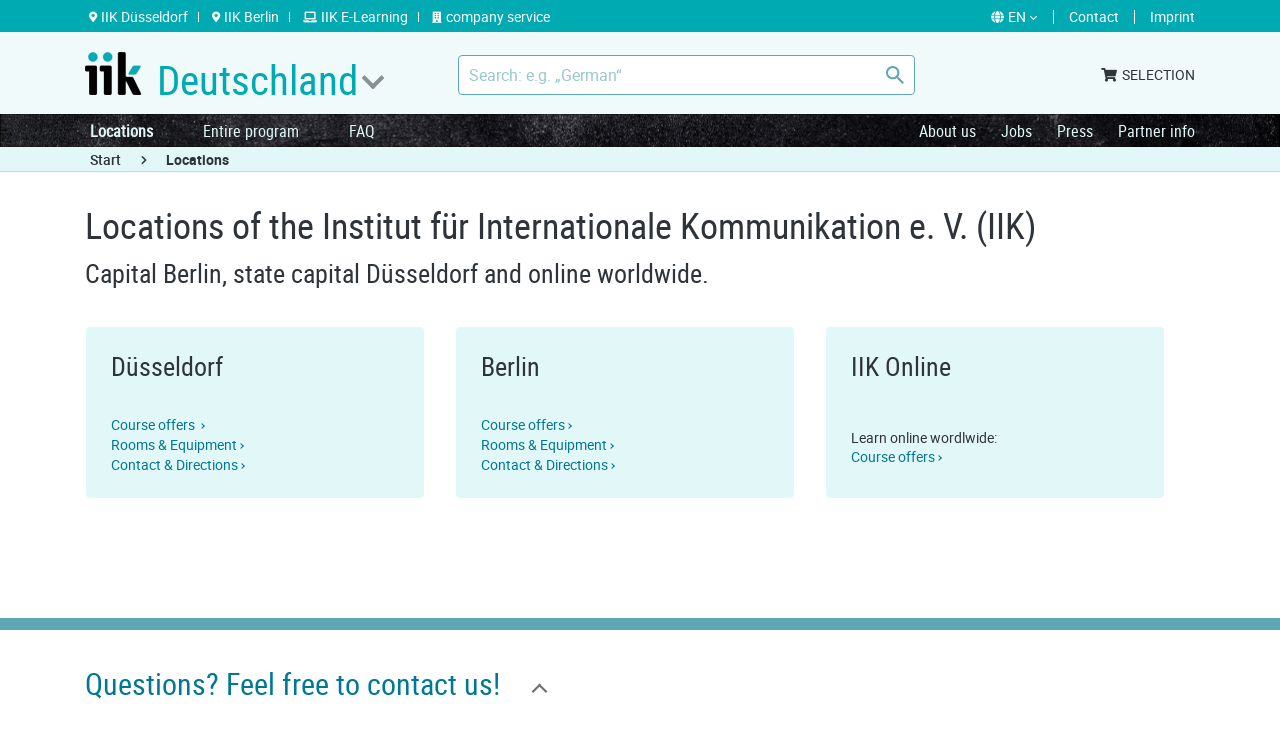

--- FILE ---
content_type: text/html; charset=utf-8
request_url: https://www.iik-deutschland.de/en/locations/
body_size: 8357
content:
<!DOCTYPE html> <html lang="en"> <head> <meta charset="utf-8"> <!-- This website is powered by TYPO3 - inspiring people to share! TYPO3 is a free open source Content Management Framework initially created by Kasper Skaarhoj and licensed under GNU/GPL. TYPO3 is copyright 1998-2026 of Kasper Skaarhoj. Extensions are copyright of their respective owners. Information and contribution at https://typo3.org/ --> <link rel="icon" href="/typo3conf/ext/site_config/Resources/Public/images/icons/favicon.ico" type="image/vnd.microsoft.icon"> <title>IIK Locations</title> <meta http-equiv="x-ua-compatible" content="IE=edge">
<meta name="generator" content="TYPO3 CMS">
<meta name="viewport" content="width=device-width, initial-scale=1.0">
<meta property="og:type" content="website">
<meta property="og:title" content="Locations">
<meta property="og:url" content="https://www.iik-deutschland.de/en/locations/">
<meta property="og:locale" content="DE">
<meta property="og:locale:alternate" content="EN">
<meta property="og:image" content="https://www.iik-deutschland.de/fileadmin/user_upload/Header_Webseite.jpg">
<meta name="twitter:card" content="summary">
<meta name="twitter:title" content="Locations">
<meta name="twitter:image" content="https://www.iik-deutschland.de/fileadmin/user_upload/Header_Webseite.jpg">
<meta name="format-detection" content="telephone=no">
<meta name="charset" content="utf-8">
<meta name="twitter:url" content="https://www.iik-deutschland.de/en/locations/">  <link rel="stylesheet" href="/typo3temp/assets/compressed/merged-81be71469c3082e21d56705b4f202790-min.css?1768999421" media="all">
     <!-- Google Tag Manager -->
<script>(function(w,d,s,l,i){w[l]=w[l]||[];w[l].push({'gtm.start':
new Date().getTime(),event:'gtm.js'});var f=d.getElementsByTagName(s)[0], j=d.createElement(s),dl=l!='dataLayer'?'&l='+l:'';j.async=true;j.src=
'https://www.googletagmanager.com/gtm.js?id='+i+dl;f.parentNode.insertBefore(j,f);
})(window,document,'script','dataLayer','GTM-M56GG4G');</script>
<!-- End Google Tag Manager -->

<!--[if lt IE 11]>
<link rel='stylesheet' id='finepoint-ie-css'  href='css/ie.css' type='text/css' media='all' />
<script src="https://oss.maxcdn.com/libs/html5shiv/3.7.0/html5shiv.js"></script>
<script src="https://oss.maxcdn.com/libs/respond.js/1.3.0/respond.min.js"></script>
<![endif]-->
<!--<script src="//cdnjs.cloudflare.com/ajax/libs/modernizr/2.8.3/modernizr.min.js"></script>--><link rel="preload" as="font" crossorigin="" type="font/woff2" href="/typo3conf/ext/site_config/Resources/Public/fonts/roboto-condensed.regular-webfont.woff2"><link rel="preload" as="font" crossorigin="" type="font/woff2" href="/typo3conf/ext/site_config/Resources/Public/fonts/roboto-regular-webfont.woff2"><link rel="preload" as="font" crossorigin="" type="font/woff2" href="/typo3conf/ext/site_config/Resources/Public/fonts/roboto-bold-webfont.woff2"><link rel="preload" as="font" crossorigin="" type="font/woff2" href="/typo3conf/ext/site_config/Resources/Public/fonts/roboto-condensed.bold-webfont.woff2"><link rel="preload" as="font" crossorigin="" type="font/woff2" href="/typo3conf/ext/site_config/Resources/Public/fonts/opensans-regular-webfont.woff2"><link rel="preload" as="font" crossorigin="" type="font/woff2" href="/typo3conf/ext/site_config/Resources/Public/fonts/fa-brands-400.woff2"><link rel="preload" as="font" crossorigin="" type="font/woff2" href="/typo3conf/ext/site_config/Resources/Public/fonts/opensans-bold-webfont.woff2"><link rel="preload" as="font" crossorigin="" type="font/woff2" href="/typo3conf/ext/site_config/Resources/Public/fonts/fa-solid-900.woff2"><link rel="preload" as="font" crossorigin="" type="font/woff2" href="/typo3conf/ext/site_config/Resources/Public/fonts/roboto-medium-webfont.woff2"><script data-ignore="1" data-cookieconsent="statistics" type="text/plain"></script>



    
            <link rel="apple-touch-icon" sizes="180x180" href="https://www.iik-deutschland.de/typo3conf/ext/site_config/Resources/Public/images/icons/apple-touch-icon.png" />
        


    
            <link rel="apple-touch-icon" sizes="60x60" href="https://www.iik-deutschland.de/typo3conf/ext/site_config/Resources/Public/images/icons/apple-touch-icon.png" />
        


    
            <link rel="icon" sizes="32x32" href="https://www.iik-deutschland.de/typo3conf/ext/site_config/Resources/Public/images/icons/favicon-32x32.png" type="image/png" />
        


    
            <link rel="icon" sizes="16x16" href="https://www.iik-deutschland.de/typo3conf/ext/site_config/Resources/Public/images/icons/favicon-16x16.png" type="image/png" />
        


<meta name="theme-color" content="#FF0000">

<link rel="mask-icon"
      color="#FF0000"
      href="https://www.iik-deutschland.de/typo3conf/ext/site_config/Resources/Public/images/icons/safari-pinned-tab.svg">


    <link rel="manifest" href="https://www.iik-deutschland.de/typo3conf/ext/site_config/Resources/Public/images/icons/deutschland/site.webmanifest">


<meta name="msapplication-TileColor" content="#FF0000">
<meta name="msapplication-config"
      content="https://www.iik-deutschland.de/typo3conf/ext/site_config/Resources/Public/images/icons/browserconfig.xml"/>




<link rel="canonical" href="https://www.iik-deutschland.de/en/locations/"/>

<link rel="alternate" hreflang="de" href="https://www.iik-deutschland.de/standorte/"/>
<link rel="alternate" hreflang="en" href="https://www.iik-deutschland.de/en/locations/"/>
<link rel="alternate" hreflang="x-default" href="https://www.iik-deutschland.de/standorte/"/> </head> <body class="deutschland"> <header class="header"> <div class="header-top"> <span class="top_close"> <i class="fas fa-times"></i> </span> <div class="container"> <div class="row"> <div class="col-md-8"> <div class="dce"> <ul class="top_link"> <li> <a href="https://www.iik-duesseldorf.de/en/"> <i class="fas fa-map-marker-alt"></i><span>IIK Düsseldorf</span> </a> </li> <li> <a href="https://www.iik-berlin.de/en/"> <i class="fas fa-map-marker-alt"></i><span>IIK Berlin</span> </a> </li> <li> <a href="https://www.iik-duesseldorf.de/elearning/en/"> <i class="fas fa-laptop"></i><span>IIK E-Learning</span> </a> </li> <li> <a href="https://www.iik-firmenservice.de/en/"> <i class="fas fa-building"></i><span>company service</span> </a> </li> </ul> </div> </div> <div class="col-md-4 header_top_right"> <div class="location_toggle"> <i class="fas fa-map-marker-alt"></i> <span> Locations</span> </div> <ul class="right_link"> <li class="dropdown"> <div class="lang-list dropdown-menu"> <a href="https://www.iik-deutschland.de/standorte/" id="de" class="lang-item">de</a> </div> <a href="https://www.iik-deutschland.de/en/locations/" data-toggle="dropdown" id="en" class="lang"><i class="fas fa-globe"></i><span>en</span></a> </li> <li><a href="https://www.iik-deutschland.de/en/contact/"><span>Contact</span></a></li> <li><a href="https://www.iik-deutschland.de/en/imprint/"><span>Imprint</span></a></li> </ul> </div> </div> </div> </div> <div class="header-main"> <div class="container"> <div class="row header-row"> <div class="col-md-4 header_logo"> <div class="m-menu"> <span></span> <span></span> <span></span> </div> <a class="logo" href="https://www.iik-deutschland.de/en/"> <img src="/typo3conf/ext/site_config/Resources/Public/images/logo.png" alt="logo"/> </a> <div class="iik_subtitle"> <span class="iik_text">Deutschland</span> <span class="top_arrow"></span> </div> </div> <div class="col-md-5 header_search"> <form method="POST" class="" action="https://www.iik-deutschland.de/en/search/"> <input type="hidden" name="tx_indexedsearch_pi2[controller]" value="Search"> <input type="hidden" name="tx_indexedsearch_pi2[action]" value="search"> <input type="hidden" name="tx_indexedsearch_pi2[languageUid]" value="1"> <input type="text" class="search_input" placeholder='Search: e.g. „German“' name="tx_indexedsearch_pi2[search][sword]"> <input type="hidden" name="tx_indexedsearch_pi2[search][searchType]" value="20"> <input type="submit" class="search_btn"> </form> </div> <div class="col-md-3 header_cart"> <ul class="cart_login"> <li><a href="https://www.iik-deutschland.de/iik/checkout/cart?___store=english&amp;___from_store=default"><i class="fas fa-shopping-cart"></i><span>SELECTION</span></a></li> </ul> </div> </div> </div> </div> <span class="close_menu"> <i class="fas fa-times"></i> </span> <div class="header-nav"> <div class="container"> <div class="row"> <div class="main-nav col-md-8"> <div class="menu_head"> <a href="https://www.iik-deutschland.de/en/"><i class="fas fa-home"></i> <span>IIK Deutschland</span></a> </div> <ul class="nav"> <li class="main-subNav active"> <a href="https://www.iik-deutschland.de/en/locations/" class="active current">Locations</a> <div class="submenu"> <div class="submenu_col s_col1"> <h3>Locations</h3> </div> <div class="submenu_col s_col2"> <div class="submenu_nav "> <h4> <a href="https://www.iik-deutschland.de/en/locations/berlin/">Berlin</a> </h4> <ul class="submenu_link"> <li class=""> <a href="https://www.iik-berlin.de/en/entire-program/">Entire program Berlin</a> </li> <li class=""> <a href="https://www.iik-berlin.de/en/deutsch/rund-um-die-kurse/raeume-und-ausstattung/">Rooms and equipment</a> </li> <li class=""> <a href="https://www.iik-berlin.de/en/">Contact and Directions</a> </li> </ul> </div> <div class="submenu_nav "> <h4> <a href="https://www.iik-deutschland.de/en/locations/duesseldorf/">Düsseldorf</a> </h4> <ul class="submenu_link"> <li class=""> <a href="https://www.iik-duesseldorf.de/en/entire-program/">Entire program Düsseldorf</a> </li> <li class=""> <a href="https://www.iik-duesseldorf.de/en/german/around-the-courses/rooms-and-equipment/">Rooms and equipment</a> </li> <li class=""> <a href="https://www.iik-duesseldorf.de/en/contact/">Contact and directions</a> </li> </ul> </div> </div> <div class="submenu_col s_col3"> <div class="submenu_nav "> <h4> <a href="https://www.iik-duesseldorf.de/elearning/en/">IIK Online</a> </h4> <ul class="submenu_link "> </ul> </div> </div> </div> </li> <li class="main-subNav "> <a href="https://www.iik-deutschland.de/en/entire-program/">Entire program</a> <div class="submenu"> <div class="submenu_col s_col1"> <h3>Entire <br> program</h3> </div> <div class="submenu_col s_col2"> <div class="submenu_nav "> <h4> <a href="https://www.iik-duesseldorf.de/en/entire-program/">Entire program Düsseldorf</a> </h4> <ul class="submenu_link"> <li class=""> <a href="https://www.iik-duesseldorf.de/en/german/">German as a foreign language</a> </li> <li class=""> <a href="https://www.iik-duesseldorf.de/en/entire-program/other-foreign-languages/">Other foreign languages</a> </li> <li class=""> <a href="https://www.iik-duesseldorf.de/en/entire-program/continuing-education-for-teachers/">Continuing education for teachers</a> </li> <li class=""> <a href="https://www.iik-duesseldorf.de/en/entire-program/seminars-for-trainers/">Seminars for trainers</a> </li> <li class=""> <a href="https://www.iik-duesseldorf.de/en/entire-program/exams-and-tests/">Exams and tests</a> </li> <li class=""> <a href="https://www.iik-duesseldorf.de/en/entire-program/funding-opportunities-and-scholarships/">Funding opportunities and scholarships</a> </li> <li class=""> <a href="https://www.iik-duesseldorf.de/en/entire-program/additional-offers/">Additional offers</a> </li> </ul> </div> <div class="submenu_nav "> <h4> <a href="https://www.iik-berlin.de/en/entire-program/">Entire program Berlin</a> </h4> <ul class="submenu_link"> <li class=""> <a href="https://www.iik-berlin.de/en/entire-program/">German as a foreign language</a> </li> <li class=""> <a href="https://www.iik-berlin.de/en/entire-program/exams-and-tests/">Exams and tests</a> </li> <li class=""> <a href="https://www.iik-berlin.de/en/entire-program/funding-opportunities-and-scholarships/">Funding opportunities and scholarships</a> </li> <li class=""> <a href="https://www.iik-berlin.de/en/entire-program/additional-offers/">Additional offers</a> </li> </ul> </div> <div class="submenu_nav "> <h4> <a href="https://www.iik-duesseldorf.de/elearning/en/">IIK Online</a> </h4> <ul class="submenu_link"> <li class=""> <a href="https://www.iik-duesseldorf.de/elearning/en/online-classes/">Online Classes</a> </li> <li class=""> <a href="https://elearning.iik-duesseldorf.de/">IIK E-Learning: Moodle</a> </li> <li class=""> <a href="https://www.iik-duesseldorf.de/gesamtprogramm/zusatzangebote/freizeit/freizeit-events/">IIK online leisure time</a> </li> <li class=""> <a href="https://www.iik-duesseldorf.de/elearning/en/faq/">FAQ</a> </li> <li class=""> <a href="https://www.iik-deutschland.de/downloadcenter">Downloads</a> </li> </ul> </div> </div> <div class="submenu_col s_col3"> <div class="submenu_nav "> <h4> <a href="https://www.iik-deutschland.de/en/catalogue/">Catalogue</a> </h4> <ul class="submenu_link "> </ul> </div> </div> </div> </li> <li class=" "> <a href="https://www.iik-deutschland.de/en/faq/">FAQ</a> </li> </ul> </div> <div class="right-nav col-md-4"> <ul class="nav"> <li> <a href="https://www.iik-deutschland.de/en/about-us/">About us</a> </li> <li> <a href="https://jobs.iik-deutschland.de/en">Jobs</a> </li> <li> <a href="https://www.iik-deutschland.de/en/press/">Press</a> </li> <li> <a href="https://www.iik-deutschland.de/en/partner-information/">Partner info</a> </li> <li class="m-show"> <a href="https://www.iik-deutschland.de/en/iik-newsletter/">IIK-Newsletter</a> </li> <li class="m-show"> <a href="https://www.iik-deutschland.de/en/contact/">Contact</a> </li> <li class="m-show"> <a href="https://www.iik-deutschland.de/en/downloadcenter/">Downloadcenter</a> </li> <li class="m-show inline_link"> <a href="https://www.iik-deutschland.de/en/privacy-policy/">Privacy policy</a> <a href="https://www.iik-deutschland.de/en/terms-and-conditions/">Terms and conditions</a> <a href="https://www.iik-deutschland.de/en/right-of-revocation/">Right of revocation</a> <a href="https://www.iik-deutschland.de/en/imprint/">Imprint</a> <a href="https://www.iik-deutschland.de/en/payment-methods/">Payment methods</a> </li> </ul> </div> </div> </div> </div> </header> <div id="content"> <!--TYPO3SEARCH_begin--> <section class="main-section"> <div class="breadcrumb_block"> <div class="container"> <ul class="breadcrumb"> <li><a href="/en/">Start</a></li> <li class="active"><i class="fas fa-chevron-right"></i> <span>Locations</span></li> </ul> </div> </div> <div class="container"> <div id="c2266" class="frame frame-default frame-type-text frame-layout-0"> <a id="c5478"></a> <div class="text_element"><h1>Locations of the Institut für Internationale Kommunikation e. V. (IIK)</h1> <p>Capital Berlin, state capital Düsseldorf and online worldwide.</p></div> </div> <div class="dt_section p_b0"> <div class="row"> <div class="col-md-12"> <div class="service_box"> <div class="row"> <div class="col-md-6 col-lg-4"> <div class="service_col"> <h3 class="service_title"><a href="/en/locations/duesseldorf/">Düsseldorf</a></h3> <div class="service_info"> <ul class="service_link"> <li><a href="https://www.iik-duesseldorf.de/en/entire-program/" target="_blank">Course offers </a></li> <li><a href="https://www.iik-duesseldorf.de/en/german/around-the-courses/rooms-and-equipment/" target="_blank">Rooms &amp; Equipment</a></li> <li><a href="https://www.iik-duesseldorf.de/en/contact/" target="_blank">Contact &amp; Directions</a></li> </ul> </div> </div> </div> <div class="col-md-6 col-lg-4"> <div class="service_col"> <h3 class="service_title"><a href="/en/locations/berlin/">Berlin</a></h3> <div class="service_info"> <ul class="service_link"> <li><a href="https://www.iik-berlin.de/en/entire-program/" target="_blank">Course offers</a></li> <li><a href="https://www.iik-berlin.de/en/deutsch/rund-um-die-kurse/raeume-und-ausstattung/" target="_blank">Rooms &amp; Equipment</a></li> <li><a href="https://www.iik-berlin.de/en/" target="_blank">Contact &amp; Directions</a></li> </ul> </div> </div> </div> <div class="col-md-6 col-lg-4"> <div class="service_col"> <h3 class="service_title"><a href="https://www.iik-duesseldorf.de/elearning/en/">IIK Online</a></h3> <div class="service_info"> <p>Learn online wordlwide:</p><ul class="service_link"> <li><a href="https://www.iik-duesseldorf.de/elearning/en/" target="_blank">Course offers</a></li> </ul> </div> </div> </div> </div> </div> </div> </div> </div> </div> <div class="contact_section contact_section_new"> <div id="c1224" class="frame frame-default frame-type-powermail_pi1 frame-layout-0"> <a id="c5038"></a> <div class="tx-powermail"><div class="container"><div class="contact_title"><h4>Questions? Feel free to contact us!</h4></div><div class="contact_form"><form data-powermail-validate="data-powermail-validate" data-validate="html5" enctype="multipart/form-data" method="post" name="field" class="powermail_form powermail_form_20   " action="/en/locations/?tx_powermail_pi1%5Baction%5D=checkCreate&amp;tx_powermail_pi1%5Bcontroller%5D=Form&amp;cHash=396a1c8f29b6f771e560610cf3161498#c1224"><div><input type="hidden" name="tx_powermail_pi1[__referrer][@extension]" value="Powermail" /><input type="hidden" name="tx_powermail_pi1[__referrer][@controller]" value="Form" /><input type="hidden" name="tx_powermail_pi1[__referrer][@action]" value="form" /><input type="hidden" name="tx_powermail_pi1[__referrer][arguments]" value="YTowOnt9bd06453c3b81136144e508ee96232c4128837d36" /><input type="hidden" name="tx_powermail_pi1[__referrer][@request]" value="{&quot;@extension&quot;:&quot;Powermail&quot;,&quot;@controller&quot;:&quot;Form&quot;,&quot;@action&quot;:&quot;form&quot;}8a0dc3547b28d972bfc20f781c32424e5bc34b8b" /><input type="hidden" name="tx_powermail_pi1[__trustedProperties]" value="{&quot;field&quot;:{&quot;vorname&quot;:1,&quot;nachname&quot;:1,&quot;e_mail_adresse&quot;:1,&quot;telefonnummer&quot;:1,&quot;nachricht&quot;:1,&quot;captcha&quot;:1,&quot;marker&quot;:1,&quot;__hp&quot;:1},&quot;mail&quot;:{&quot;form&quot;:1}}8db7a7ccec4044d2d3fcac3140fef77a108ee18d" /></div><div class="row"><div class="col-md-6"><fieldset class="powermail_fieldset powermail_fieldset_60 nolabel"><div class="powermail_fieldwrap powermail_fieldwrap_type_input powermail_fieldwrap_vorname nolabel "><div class="powermail_field form-group"><input required="required" aria-required="true" data-powermail-required-message="This field must be filled!" placeholder="First name *" class="powermail_input   form-control" id="powermail_field_vorname" type="text" name="tx_powermail_pi1[field][vorname]" value="" /></div></div><div class="powermail_fieldwrap powermail_fieldwrap_type_input powermail_fieldwrap_nachname nolabel "><div class="powermail_field form-group"><input required="required" aria-required="true" data-powermail-required-message="This field must be filled!" placeholder="Last name *" class="powermail_input   form-control" id="powermail_field_nachname" type="text" name="tx_powermail_pi1[field][nachname]" value="" /></div></div><div class="powermail_fieldwrap powermail_fieldwrap_type_input powermail_fieldwrap_e_mail_adresse nolabel "><div class="powermail_field form-group"><input required="required" aria-required="true" data-powermail-required-message="This field must be filled!" data-powermail-error-message="This is not a valid email address!" placeholder="E-mail address *" class="powermail_input   form-control" id="powermail_field_e_mail_adresse" type="email" name="tx_powermail_pi1[field][e_mail_adresse]" value="" /></div></div><div class="powermail_fieldwrap powermail_fieldwrap_type_input powermail_fieldwrap_telefonnummer nolabel "><div class="powermail_field form-group  number_input"><!-- <span class="c_code">+49</span> --><input required="required" aria-required="true" data-powermail-required-message="This field must be filled!" pattern="^(\+\d{1,4}|0+\d{1,5}|\(\d{1,5})[\d\s\/\(\)\-]*\d+$" data-powermail-error-message="This is not a valid Phone Number!" placeholder="Phone number *" class="powermail_input   form-control" id="powermail_field_telefonnummer" type="tel" name="tx_powermail_pi1[field][telefonnummer]" value="" /></div></div></fieldset></div><div class="col-md-6"><fieldset class="powermail_fieldset powermail_fieldset_61 nolabel"><div class="powermail_fieldwrap powermail_fieldwrap_type_textarea powermail_fieldwrap_nachricht nolabel "><div class="powermail_field form-group"><textarea required="required" aria-required="true" data-powermail-required-message="This field must be filled!" rows="5" cols="20" placeholder="Message *" class="powermail_textarea   form-control" id="powermail_field_nachricht" name="tx_powermail_pi1[field][nachricht]"></textarea></div></div></fieldset></div><div class="col-md-12 text-center"><fieldset class="powermail_fieldset powermail_fieldset_62 nolabel"><div class="powermail_fieldwrap powermail_fieldwrap_type_captcha powermail_fieldwrap_captcha nolabel "><div class="powermail_field   form-group"><input required="required" aria-required="true" data-powermail-required-message="This field must be filled!" placeholder="Captcha *" class="powermail_captcha   form-control" id="iik-captcha-captcha" title="Please enter here the word as displayed in the picture.This is to prevent spamming." type="text" name="tx_powermail_pi1[field][captcha]" /><div class="powermail_field_error_container powermail_field_error_container_captcha"></div></div><img class="tx-srfreecap-image" id="tx_srfreecap_captcha_image_affc2" src="https://www.iik-deutschland.de/standorte/?actionName=show&amp;formatName=png&amp;L=1&amp;pluginName=ImageGenerator&amp;srFreecap=1&amp;cHash=bccf1bda30e28f15374b52f45449c78a&amp;freecapSet=affc2" alt="CAPTCHA image for SPAM prevention "/><span class="tx-srfreecap-cant-read">If you can't read the word, <a id="tx_srfreecap_captcha_image_affc2_link" data-srfreecap-image="affc2" >click here</a>.</span></div><div class="powermail_fieldwrap powermail_fieldwrap_type_check powermail_fieldwrap_marker  "><span class="mandatory">* mandatory fields</span><div class="powermail_field"><div class="checkbox "><label class="checkbox"><input type="hidden" name="tx_powermail_pi1[field][marker]" value="" /><input required="required" aria-required="true" data-powermail-required-message="This field must be filled!" data-powermail-errors-container=".powermail_field_error_container_marker" data-powermail-class-handler=".powermail_fieldwrap_marker &gt; div &gt; div" class="powermail_checkbox powermail_checkbox_139" id="powermail_field_marker_1" type="checkbox" name="tx_powermail_pi1[field][marker]" value="I have read the &lt;f:link.page pageUid=&quot;1840&quot;&gt;privacy policy&lt;/f:link.page&gt; and accept it." /><span>I have read the <a href="/en/privacy-policy/">privacy policy</a> and accept it.</span></label></div><div class="powermail_field_error_container powermail_field_error_container_marker"></div></div></div></fieldset></div><div class="col-md-12"><fieldset class="powermail_fieldset powermail_fieldset_63 nolabel"><div class="powermail_fieldwrap powermail_fieldwrap_type_submit powermail_fieldwrap_abschicken   form-submit"><div class="powermail_field "><input class="powermail_submit submit_btn btn" type="submit" value="Send" /></div></div></fieldset></div></div><input class="powermail_form_uid" type="hidden" name="tx_powermail_pi1[mail][form]" value="20" /><div style="margin-left: -99999px; position: absolute;"><label for="powermail_hp_20">
			Don&#039;t fill this field!
		</label><input id="powermail_hp_20" type="text" name="tx_powermail_pi1[field][__hp]" value="" /></div></form></div><div class="contact_arrow"></div></div></div>
 </div> </div> <div class="brand-section"> <div class="container"> <div class="m_title text-center"> <h2>Our partners</h2> </div> <div class="brand_carousel"> <div class="b-item"> <a href="http://www.testdaf.de" target="_blank" rel="noreferrer"> <img alt="TestDaF_RGB_transparent.png" src="/fileadmin/user_upload/TestDaF_RGB_transparent.png" width="1070" height="204"/> </a> </div> <div class="b-item"> <a href="https://bid-projekt.eu/index.php" target="_blank" rel="noreferrer"> <img alt="partnerlogo_bid.png" src="/fileadmin/user_upload/partnerlogo_bid.png" width="83" height="68" title="BiD Logo"/> </a> </div> <div class="b-item"> <a href="https://www.toeic-duesseldorf.de/" target="_blank" rel="noreferrer"> <img alt="partnerlogo_TOEIC_neu.png" src="/fileadmin/user_upload/partnerlogo_TOEIC_neu.png" width="157" height="68"/> </a> </div> <div class="b-item"> <a href="https://www.ets.org/toefl/" target="_blank" rel="noreferrer"> <img alt="partnerlogo_ETS_TOEFL.png" src="/fileadmin/user_upload/partnerlogo_ETS_TOEFL.png" width="155" height="68"/> </a> </div> <div class="b-item"> <a href="http://www.mba.com" target="_blank" rel="noreferrer"> <img alt="partnerlogo_GMAT.png" src="/fileadmin/user_upload/partnerlogo_GMAT.png" width="176" height="68"/> </a> </div> </div> </div> </div> </section> <!--TYPO3SEARCH_end--> </div> <div class="footer_social d-none d-md-block"> <ul class="social_link text-center"> <li class="icon-facebook"><a target="_blank" href="https://www.facebook.com/iikduesseldorf/"><i class="fab fa-facebook-f"></i></a></li> <li class="icon-youtube-play"><a target="_blank" href="https://www.youtube.com/channel/UCN99N-EV11f8MUf6iNx160A/"><i class="fab fa-youtube"></i></a></li> <li class="icon-instagram"><a target="_blank" href="https://www.instagram.com/iikduesseldorf/"><i class="fab fa-instagram"></i></a></li> </ul> </div> <footer class="footer d-none d-md-block"> <div class="footer_main"> <div class="container"> <div class="row"> <div class="col-lg-3 col-md-6 footer_col"> <h4>IIK locations in Germany</h4> <div id="c4935" class="frame frame-default frame-type-list frame-layout-0"> 
    
        <div class="select_location">
            <select class="select_location_js">
                
                    
                            <option value=0 selected="selected">IIK Deutschland</option>
                        
                
                    
                            <option value=1>IIK Düsseldorf</option>
                        
                
                    
                            <option value=2>IIK Berlin</option>
                        
                
                    
                            <option value=3>IIK Firmenservice</option>
                        
                
            </select>

            
                <div class="iik_info item0 box">
                    <p>Eulerstr. 50<br/>40477 Düsseldorf / Germany</p>
                    <p>Tel.: <a href="tel:+4921156622-0">+49 211 566 22-0</a><br/>Mail: <a href="#" data-mailto-token="nbjmup+jogpAjjl.efvutdimboe/ef" data-mailto-vector="1">info(at)iik-deutschland.de</a></p>
                    <p>Office Hours:<br> Monday – Friday: 8:00 a.m. – 4:30 p.m.</p>
<p>Phone:<br> Monday – Friday: 8:30 a.m. – 4:30 p.m.</p>
                </div>
            
                <div class="iik_info item1 box">
                    <p>Eulerstr. 50<br/>40477 Düsseldorf / Germany</p>
                    <p>Tel.: <a href="tel:+4921156622-0">+49 211 566 22-0</a><br/>Mail: <a href="#" data-mailto-token="nbjmup+jogpAjjl.evfttfmepsg/ef" data-mailto-vector="1">info(at)iik-duesseldorf.de</a></p>
                    <p>Office Hours:<br> Monday – Friday: 8:00 a.m. – 4:30 p.m.</p>
<p>Phone:<br> Monday – Friday: 8:30 a.m. – 4:30 p.m.</p>
                </div>
            
                <div class="iik_info item2 box">
                    <p>Oudenarder Str. 16 <br> Aufgang C 15<br/>13347 Berlin / Germany</p>
                    <p>Tel.: <a href="tel:+493046303959">+49 30 46 30 39 59</a><br/>Mail: <a href="#" data-mailto-token="nbjmup+cfsmjoAjjl.efvutdimboe/ef" data-mailto-vector="1">berlin(at)iik-deutschland.de</a></p>
                    <p>Office hours:<br> Monday – Friday: 8:30 a.m. –&nbsp; 4:30 p.m.</p>
                </div>
            
                <div class="iik_info item3 box">
                    <p>Eulerstr. 50<br/>40477 Düsseldorf / Germany</p>
                    <p>Tel.: <a href="tel:+4921156622-0">+49 211 566 22-0</a><br/>Mail: <a href="#" data-mailto-token="nbjmup+jogpAjjl.gjsnfotfswjdf/ef" data-mailto-vector="1">info(at)iik-firmenservice.de</a></p>
                    <p>Office Hours:<br> Monday – Friday: 8:00 a.m. – 4:30 p.m.</p>
<p>Phone:<br> Monday – Friday: 8:30 a.m. – 4:30 p.m.</p>
                </div>
            
        </div>
    
 </div> </div> <div class="col-lg-3 col-md-6 footer_col"> <ul class="footer_link"> <li><a href="https://www.iik-deutschland.de/en/">Homepage</a></li> <li><a href="https://www.iik-duesseldorf.de/en/entire-program/">Entire program of IIK in Düsseldorf</a></li> <li><a href="https://www.iik-berlin.de/en/entire-program/">Entire program of IIK in Berlin</a></li> <li><a href="https://www.iik-duesseldorf.de/elearning/en/">IIK Online</a></li> <li><a href="https://www.iik-deutschland.de/en/about-us/">IIK</a></li> <li><a href="https://www.iik-deutschland.de/en/iik-newsletter/">IIK-Newsletter</a></li> <li><a href="https://www.iik-deutschland.de/ueber-uns/stellen/">Jobs</a></li> <li><a href="https://www.iik-deutschland.de/en/contact/">Contact</a></li> <li><a href="https://www.iik-deutschland.de/en/downloadcenter/">Downloadcenter</a></li> </ul> </div> <div class="col-lg-3 col-md-6 footer_col"> <ul class="footer_link"> <li><a href="https://www.iik-deutschland.de/en/privacy-policy/">Privacy policy</a></li> <li><a href="https://www.iik-deutschland.de/en/terms-and-conditions/">Terms and conditions</a></li> <li><a href="https://www.iik-deutschland.de/en/right-of-revocation/">Right of revocation</a></li> <li><a href="https://www.iik-deutschland.de/en/imprint/">Imprint</a></li> <li><a href="https://www.iik-deutschland.de/en/payment-methods/">Payment methods</a></li> </ul> </div> <div class="col-lg-3 col-md-6 footer_col footer-gb"> </div> </div> </div> </div> <div class="footer_bottom"> <div class="copyright text-center"> <span>© Copyright 1996-2026: IIK Deutschland</span> </div> </div> </footer> <footer class="m_footer"> <div class="container"> <div class="row"> <span class="m_close"> <i class="fas fa-times"></i> </span> <div class="col-lg-3 col-md-6 footer_col"> <h4>IIK locations contact</h4> <div id="c4936" class="frame frame-default frame-type-list frame-layout-0"> 
    
        <div class="select_location">
            <select class="select_location_js">
                
                    
                            <option value=0 selected="selected">IIK Deutschland</option>
                        
                
                    
                            <option value=1>IIK Düsseldorf</option>
                        
                
                    
                            <option value=2>IIK Berlin</option>
                        
                
                    
                            <option value=3>IIK Firmenservice</option>
                        
                
            </select>
        </div>
        
            <div class="m-wrapper item0 box">
                <div class="m-info">
                    <ul>
                        <li>
                            <a href="javascript:void(0)">
                                <i class="fas fa-map-marker-alt"></i>
                                <span>Eulerstr. 50, 40477 Düsseldorf / Germany</span>
                            </a>
                        </li>
                        <li><a href="tel:+4921156622-0"><i class="fas fa-phone"></i><span>+49 211 566 22-0</span></a></li>
                        <li><i class="fas fa-envelope icon-colored"></i><a href="#" data-mailto-token="nbjmup+jogpAjjl.efvutdimboe/ef" data-mailto-vector="1">info(at)iik-deutschland.de</a></li>
                        
                        <li><a href="https://livecall.io/actions#query-interest"><i class="fas fa-phone"></i><span>We call you back!</span></a></li>
                    </ul>
                </div>
                <div class="iik_info">
                    <p>Office Hours:<br> Monday – Friday: 8:00 a.m. – 4:30 p.m.</p>
<p>Phone:<br> Monday – Friday: 8:30 a.m. – 4:30 p.m.</p>
                </div>
            </div>
    
            <div class="m-wrapper item1 box">
                <div class="m-info">
                    <ul>
                        <li>
                            <a href="javascript:void(0)">
                                <i class="fas fa-map-marker-alt"></i>
                                <span>Eulerstr. 50, 40477 Düsseldorf / Germany</span>
                            </a>
                        </li>
                        <li><a href="tel:+4921156622-0"><i class="fas fa-phone"></i><span>+49 211 566 22-0</span></a></li>
                        <li><i class="fas fa-envelope icon-colored"></i><a href="#" data-mailto-token="nbjmup+jogpAjjl.evfttfmepsg/ef" data-mailto-vector="1">info(at)iik-duesseldorf.de</a></li>
                        
                        <li><a href="https://livecall.io/actions#query-interest"><i class="fas fa-phone"></i><span>We call you back!</span></a></li>
                    </ul>
                </div>
                <div class="iik_info">
                    <p>Office Hours:<br> Monday – Friday: 8:00 a.m. – 4:30 p.m.</p>
<p>Phone:<br> Monday – Friday: 8:30 a.m. – 4:30 p.m.</p>
                </div>
            </div>
    
            <div class="m-wrapper item2 box">
                <div class="m-info">
                    <ul>
                        <li>
                            <a href="javascript:void(0)">
                                <i class="fas fa-map-marker-alt"></i>
                                <span>Oudenarder Str. 16 <br> Aufgang C 15, 13347 Berlin / Germany</span>
                            </a>
                        </li>
                        <li><a href="tel:+493046303959"><i class="fas fa-phone"></i><span>+49 30 46 30 39 59</span></a></li>
                        <li><i class="fas fa-envelope icon-colored"></i><a href="#" data-mailto-token="nbjmup+cfsmjoAjjl.efvutdimboe/ef" data-mailto-vector="1">berlin(at)iik-deutschland.de</a></li>
                        
                        <li><a href="https://livecall.io/actions#query-interest"><i class="fas fa-phone"></i><span>We call you back!</span></a></li>
                    </ul>
                </div>
                <div class="iik_info">
                    <p>Office hours:<br> Monday – Friday: 8:30 a.m. –&nbsp; 4:30 p.m.</p>
                </div>
            </div>
    
            <div class="m-wrapper item3 box">
                <div class="m-info">
                    <ul>
                        <li>
                            <a href="javascript:void(0)">
                                <i class="fas fa-map-marker-alt"></i>
                                <span>Eulerstr. 50, 40477 Düsseldorf / Germany</span>
                            </a>
                        </li>
                        <li><a href="tel:+4921156622-0"><i class="fas fa-phone"></i><span>+49 211 566 22-0</span></a></li>
                        <li><i class="fas fa-envelope icon-colored"></i><a href="#" data-mailto-token="nbjmup+jogpAjjl.gjsnfotfswjdf/ef" data-mailto-vector="1">info(at)iik-firmenservice.de</a></li>
                        
                        <li><a href="https://livecall.io/actions#query-interest"><i class="fas fa-phone"></i><span>We call you back!</span></a></li>
                    </ul>
                </div>
                <div class="iik_info">
                    <p>Office Hours:<br> Monday – Friday: 8:00 a.m. – 4:30 p.m.</p>
<p>Phone:<br> Monday – Friday: 8:30 a.m. – 4:30 p.m.</p>
                </div>
            </div>
    
    
 </div> </div> <div class="m_social"> <ul class="social_link"> <li class="icon-facebook"><a target="_blank" href="https://www.facebook.com/iikduesseldorf/"><i class="fab fa-facebook-f"></i></a></li> <li class="icon-youtube-play"><a target="_blank" href="https://www.youtube.com/channel/UCN99N-EV11f8MUf6iNx160A/"><i class="fab fa-youtube"></i></a></li> <li class="icon-instagram"><a target="_blank" href="https://www.instagram.com/iikduesseldorf/"><i class="fab fa-instagram"></i></a></li> </ul> </div> </div> </div> </footer> <div class="mfooter_bottom"> <ul class="m_info_icon"> <li><a href="javascript:void(0)"><i class="fas fa-envelope"></i></a></li> <li><a href="javascript:void(0)"><i class="fas fa-phone"></i></a></li> <li><a href="javascript:void(0)"><i class="fas fa-map-marker-alt"></i></a></li> </ul> </div> <div class="m_overlay"></div> <script async src="https://assets.livecall.io/accounts/2407/widget.js"></script> <script> (function(i,s,o,g,r,a,m){i['GoogleAnalyticsObject']=r;i[r]=i[r]||function(){ (i[r].q=i[r].q||[]).push(arguments)},i[r].l=1*new Date();a=s.createElement(o), m=s.getElementsByTagName(o)[0];a.async=1;a.src=g;m.parentNode.insertBefore(a,m) })(window,document,'script','https://www.google-analytics.com/analytics.js','ga'); ga('create', 'UA-74347631-2', 'auto'); ga('send', 'pageview'); </script> <script src="/typo3temp/assets/compressed/merged-10f58f851772de6c907ec622cd9de355-min.js?1768999421"></script>
 <script src="/typo3temp/assets/compressed/merged-6a877d9c2973085e03fd95c0b0e6772f-min.js?1768999421"></script>
<script src="/typo3temp/assets/compressed/Form.min-min.js?1768999421" defer="defer"></script>
<script async="async" src="/typo3temp/assets/js/ba19e614c16923a947df5b199324c770.js?1746600368"></script>  <!--
  ~ Copyright (c) 2021.
  ~
  ~ @category   TYPO3
  ~
  ~ @copyright  2021 Dirk Persky (https://github.com/DirkPersky)
  ~ @author     Dirk Persky <info@dp-wired.de>
  ~ @license    MIT
  -->



<!-- Begin Cookie Consent plugin by Dirk Persky - https://github.com/DirkPersky/typo3-dp_cookieconsent -->
<script type="text/plain" data-ignore="1" data-dp-cookieDesc="layout">
    <!--
  ~ Copyright (c) 2021.
  ~
  ~ @category   TYPO3
  ~
  ~ @copyright  2021 Dirk Persky (https://github.com/DirkPersky)
  ~ @author     Dirk Persky <info@dp-wired.de>
  ~ @license    MIT
  -->

Our website uses cookies to provide you with an optimal service. By using this website you agree to this.


    <a aria-label="Learn more about cookies"
       role="button"
       class="cc-link"
       href="/en/privacy-policy/"
       rel="noopener noreferrer nofollow"
       target="_blank"
    >

        Learn more
    </a>


</script>
<script type="text/plain" data-ignore="1" data-dp-cookieSelect="layout">
    <!--
  ~ Copyright (c) 2021.
  ~
  ~ @category   TYPO3
  ~
  ~ @copyright  2021 Dirk Persky (https://github.com/DirkPersky)
  ~ @author     Dirk Persky <info@dp-wired.de>
  ~ @license    MIT
  -->

<div class="dp--cookie-check">
    <label for="dp--cookie-required">
        <input class="dp--check-box" id="dp--cookie-required" type="checkbox" name="" value="" checked disabled>
        necessary
    </label>
    <label for="dp--cookie-statistics">
        <input class="dp--check-box" id="dp--cookie-statistics" type="checkbox" name="" value="">
        statistics
    </label>
    <label for="dp--cookie-marketing">
        <input class="dp--check-box" id="dp--cookie-marketing"  type="checkbox" name="" value="">
        marketing
    </label>
</div>

</script>
<script type="text/plain" data-ignore="1" data-dp-cookieRevoke="layout">
    <div class="dp--revoke {{classes}}">
    <i class="dp--icon-fingerprint"></i>
    <span class="dp--hover">Cookie Policy</span>
</div>
</script>
<script type="text/plain" data-ignore="1" data-dp-cookieIframe="layout">
    <div class="dp--overlay-inner" data-nosnippet>
    <div class="dp--overlay-header">{{notice}}</div>
    <div class="dp--overlay-description">{{desc}}</div>
    <div class="dp--overlay-button">
        <button class="db--overlay-submit" onclick="window.DPCookieConsent.forceAccept(this)"
                data-cookieconsent="{{type}}">
        {{btn}}
        </button>
    </div>
</div>

</script>
<script type="text/javascript" data-ignore="1">
    window.cookieconsent_options = {
        overlay: {
            notice: true,
            box: {
                background: 'rgba(0,0,0,.8)',
                text: '#fff'
            },
            btn: {
                background: '#b81839',
                text: '#fff'
            }
        },
        content: {
            message:'Our website uses cookies to provide you with an optimal service. By using this website you agree to this.',
            dismiss:'OK!',
            allow:'save',
            deny: 'decline',
            link:'Learn more',
            href:'/en/privacy-policy/',
            target:'_blank',
            'allow-all': 'allow all!',
            config: 'customize',
            'config-header':  'Customize Consent Preferences',


            cookie: 'Cookies',
            duration: 'Duration',
            vendor: 'Vendor',

            media: {
                notice: 'Cookie Notice',
                desc: 'Loading this resource will connect to external servers which use cookies and other tracking technologies to personalize and improve experience. Further information can be found in our privacy policy.',
                btn: 'Allow cookies and load this resource',
            }
        },
        theme: 'edgeless',
        position: 'top',
        type: 'opt-in',
        revokable: true,
        reloadOnRevoke: false,
        checkboxes: {"statistics":"false","marketing":"false"},
        cookies: [],
        palette: {
            popup: {
                background: 'rgba(0,0,0,.8)',
                text: '#fff'
            },
            button: {
                background: '#00ABB8',
                text: '#fff',
            }
        }
    };
</script>
<!-- End Cookie Consent plugin -->


 </body> </html>

--- FILE ---
content_type: text/plain
request_url: https://www.google-analytics.com/j/collect?v=1&_v=j102&a=1613719415&t=pageview&_s=1&dl=https%3A%2F%2Fwww.iik-deutschland.de%2Fen%2Flocations%2F&ul=en-us%40posix&dt=IIK%20Locations&sr=1280x720&vp=1280x720&_u=IEBAAEABAAAAACAAI~&jid=1448729333&gjid=1357698253&cid=275936973.1768999424&tid=UA-74347631-2&_gid=1279319752.1768999424&_r=1&_slc=1&z=711072345
body_size: -452
content:
2,cG-0NY99PJ6X5